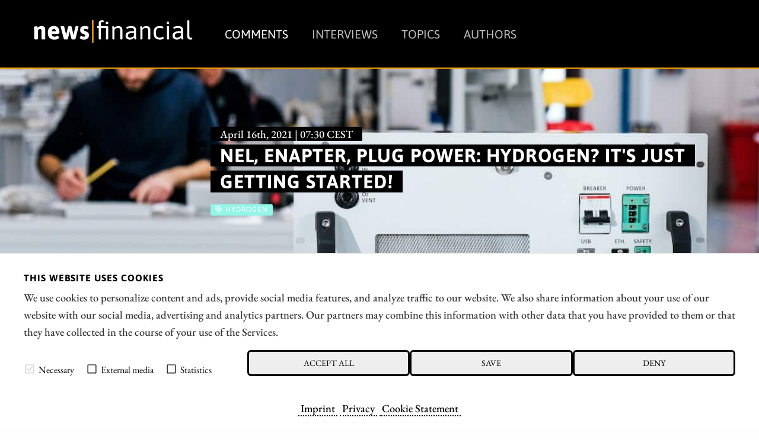

--- FILE ---
content_type: text/html; charset=UTF-8
request_url: https://news.financial/comments/nel-enapter-plug-power-hydrogen-it-s-just-getting-started
body_size: 11206
content:




<!doctype html>
<html class="no-js" lang="en">
<head>
    <meta charset="utf-8" />
    <meta http-equiv="x-ua-compatible" content="ie=edge">
    <meta name="viewport" content="width=device-width, initial-scale=1.0" />
    <meta name="robots" content="max-image-preview:large">
  
    <title>NEL, Enapter, Plug Power: Hydrogen? It&#039;s just getting started!</title>

    

<script src="/assets/build/runtime.js"></script>
<link rel="stylesheet" href="/assets/build/apaton-nf.css">
<script src="/assets/build/apaton-nf.js"></script>


<script type="text/javascript">
    if (
        /Safari/.test(navigator.userAgent)
        && !/Chrome/.test(navigator.userAgent)
        && (('ontouchstart' in window) || window.DocumentTouch && document instanceof DocumentTo)
    ){
        var head  = document.getElementsByTagName('head')[0];
        var link  = document.createElement('link');
        link.rel  = 'stylesheet';
        link.type = 'text/css';
        link.href = '/assets/default/css/safari-ios.css';
        head.appendChild(link);
    }

    
</script>
    
<link rel="apple-touch-icon" sizes="57x57" href="/assets/favicons/apple-touch-icon-57x57.png">
<link rel="apple-touch-icon" sizes="60x60" href="/assets/favicons/apple-touch-icon-60x60.png">
<link rel="apple-touch-icon" sizes="72x72" href="/assets/favicons/apple-touch-icon-72x72.png">
<link rel="apple-touch-icon" sizes="76x76" href="/assets/favicons/apple-touch-icon-76x76.png">
<link rel="apple-touch-icon" sizes="114x114" href="/assets/favicons/apple-touch-icon-114x114.png">
<link rel="apple-touch-icon" sizes="120x120" href="/assets/favicons/apple-touch-icon-120x120.png">
<link rel="apple-touch-icon" sizes="144x144" href="/assets/favicons/apple-touch-icon-144x144.png">
<link rel="apple-touch-icon" sizes="152x152" href="/assets/favicons/apple-touch-icon-152x152.png">
<link rel="apple-touch-icon" sizes="180x180" href="/assets/favicons/apple-touch-icon-180x180.png">

<link rel="icon" type="image/png" sizes="192x192"  href="/assets/favicons/android-icon-192x192.png">
<link rel="icon" type="image/png" sizes="32x32" href="/assets/favicons/favicon-32x32.png">
<link rel="icon" type="image/png" sizes="96x96" href="/assets/favicons/favicon-96x96.png">
<link rel="icon" type="image/png" sizes="16x16" href="/assets/favicons/favicon-16x16.png">

<meta name="msapplication-TileColor" content="#ffffff">
<meta name="msapplication-TileImage" content="/assets/favicons/mstile-310x310.png">

<meta name="theme-color" content="#ffffff">    
    
            <meta name="robots" content="index, follow">
    
            <meta name="description" content="If you look at the prices of selected hydrogen stocks, you might think the hype is over. But the big players in the industry are only now jumping on the bandwagon. Bosch, for example, has decided to really take off with fuel cells for trucks. The aim is to establish the technology in China. Here, a large market is waiting, which could also be groundbreaking for other sales markets. Specialized companies from the hydrogen sector could profit from this - after all, large industrial companies such as Bosch are always interested in new technology." />
        
    <meta property="og:type"        content="website" />
    <meta property="og:site_name"   content="news|financial" />
    <meta property="og:title"       content="NEL, Enapter, Plug Power: Hydrogen? It's just getting started!">
    <meta property="og:url"         content="https://news.financial/comments/nel-enapter-plug-power-hydrogen-it-s-just-getting-started" />
    <meta property="og:description" content="If you look at the prices of selected hydrogen stocks, you might think the hype is over. But the big players in the industry are only now jumping on the bandwagon. Bosch, for example, has decided to really take off with fuel cells for trucks. The aim is to establish the technology in China. Here, a large market is waiting, which could also be groundbreaking for other sales markets. Specialized companies from the hydrogen sector could profit from this - after all, large industrial companies such as Bosch are always interested in new technology.">

    <link href="https://news.financial/media/plugins/schokoladenseite/kirby-cookie-plugin/css/cookiebar.css" rel="stylesheet">
    
            <meta property="og:image" content="https://news.financial/media/pages/comments/nel-enapter-plug-power-hydrogen-it-s-just-getting-started/2be906eea9-1756998658/enapter.jpg">
    
            
        
    <script data-nscript="beforeInteractive">
        function getCookie(key) {
            var keyValue = document.cookie.match('(^|;) ?' + key + '=([^;]*)(;|$)');
            return keyValue ? keyValue[2] : null;
        }
        if (getCookie('schokocookies') != null) {
            document.documentElement.setAttribute('data-cookie', 'no')
        }
    </script>
</head>
<body id="top" name="top">

<script>
		

	var cookiebarConfig = {
		domain: 'news.financial',
		cookieGroups: {
							media: {
					cookies: {
												googleMaps: {
							activateLabel: 'Activate map!*',
							activateText: '*By clicking on the button, you activate the map. By activating the map, a connection to Google is established and personal data is transmitted. Cookies are also stored. More information in our <a href="https://news.financial/privacy">Privacy</a>.',
						},
																		youtube: {
							activateLabel: 'Activate video!*',
							activateText: '*By clicking on the button, you activate the video. By activating the video, a connection to Google is established and personal data is transmitted. Cookies are also stored. More information in our <a href="https://news.financial/privacy">Privacy</a>.',
						},
											}
				},
										statistic: {
					cookies: {
													analytics: {
								gaProperty: 'G-T675TBTGLX',
							}
																	}
				}
					}
	}
</script>

<div id="cookieChoiceInfo" aria-hidden="true">
	<div class="row">
		<div class="row-intro">
			<h2>THIS WEBSITE USES COOKIES</h2>
			<p>We use cookies to personalize content and ads, provide social media features, and analyze traffic to our website. We also share information about your use of our website with our social media, advertising and analytics partners. Our partners may combine this information with other data that you have provided to them or that they have collected in the course of your use of the Services.</p>
		</div>
		<div class="row-selection">
			<div class="col-checkboxes">
				<span class="cookie-checkbox "><i role="checkbox" aria-checked="true" aria-label="Necessary (not deselectable)" tabindex="0" class="icon-checkbox icon-checkbox-selected icon-checkbox-disabled" data-cookieselection="system"></i>Necessary</span>
									<span class="cookie-checkbox "><i role="checkbox" aria-checked="false" aria-label="External media" tabindex="0" class="icon-checkbox" data-cookieselection="media"></i>External media</span>
													<span class="cookie-checkbox "><i role="checkbox" aria-checked="false" aria-label="Statistics" tabindex="0" class="icon-checkbox" data-cookieselection="statistic"></i>Statistics</span>
							</div>
			<div class="col-buttons">
				<div class="col-btn-all">
					<button class="btn-secondary cookie-btn cookie-btn-all" data-cookieselection="system,media,statistic">Accept all</a>
				</div>
				<div class="col-btn-save">
					<button class="btn-secondary cookie-btn cookie-btn-save" data-cookieselection="system">Save</a>
				</div>
				<div class="col-btn-close">
					<button class="btn-secondary cookie-btn cookie-btn-close" data-cookieselection="system">Deny</a>
				</div>
			</div>
		</div>
		<div class="row-links">
			<div class="mobile-grid-100 text-center">
				<p>
											<a href="https://news.financial/imprint">Imprint</a>
																<a href="https://news.financial/privacy">Privacy</a>
																<a href="https://news.financial/cookie-statement">Cookie Statement</a>
									</p>
			</div>
		</div>
	</div>
</div>

<div class="off-canvas-wrapper">
    <div class="mobile-nav off-canvas position-right" id="offCanvasTop1" data-off-canvas>

        <p class="text-right">
            <a data-close href="#">Close menu <i aria-label="Close menu" class="fas fa-times-circle"></i></a>
        </p>

        <hr />

        <ul class="main-nav">
            
	<li class="active">
	    <a href="https://news.financial/comments">Comments</a>
	</li>
	<li >
	    <a href="https://news.financial/interviews">Interviews</a>
	</li>
	<li >
	    <a href="https://news.financial/topics">Topics</a>
	</li>
	<li >
	    <a href="https://news.financial/authors">Authors</a>
	</li>
        </ul>

        <hr />

        <ul>
            
<li><a href="/imprint">Imprint</a></li>
<li><a href="/privacy">Privacy</a></li>
<li><a href="/conflict-of-interests-risk-note">Conflict of interests & risk note</a></li>
<li><a href="/terms-of-use">Terms of use</a></li>        </ul>

        <hr />

    </div>

    <div class="off-canvas-content" data-off-canvas-content>
        <header>
            <div class="row">
                <div class="columns small-6 medium-4 large-3">
                    <a class="simple" href="/"><img src="/assets/img/logo.svg" alt="news|financial Logo" /></a>
                </div>

                <div class="columns large-9 show-for-large">
                    <ul class="main-nav ">
                        
	<li class="active">
	    <a href="https://news.financial/comments">Comments</a>
	</li>
	<li >
	    <a href="https://news.financial/interviews">Interviews</a>
	</li>
	<li >
	    <a href="https://news.financial/topics">Topics</a>
	</li>
	<li >
	    <a href="https://news.financial/authors">Authors</a>
	</li>
                    </ul>
                    &nbsp;
                </div>

                <div class="columns small-6 medium-8 hide-for-large text-right">
                    <i class="fas fa-2x fa-bars" data-toggle="offCanvasTop1"></i>
                </div>

            </div>
        </header>
<main>

	<article>
        <div class="motive" style="background-image: url('https://news.financial/media/pages/comments/nel-enapter-plug-power-hydrogen-it-s-just-getting-started/2be906eea9-1756998658/enapter-1920x-q80.jpg')">
			<section>
	    		<div class="row">
	        		<div class="columns large-9 large-offset-3">
	        			<p class="interview_with">April 16th, 2021 | 07:30 CEST</p>
	            		<div style="padding: 0 0 1rem 1rem;">
	            			<h1>
																	NEL, Enapter, Plug Power: Hydrogen? It&#039;s just getting started!															</h1>
	            		</div>
	            		
	            		
<ul class="tags">
    	<li class="hydrogen" style="background-color: #93f6e6; ">
  		<i class="fa fa-tag" aria-hidden="true"></i> Hydrogen  	</li>
  </ul>	            		
	            	</div>
	            </div>
	        </section>
	    </div>

        
    <div class="c1" style="margin: 0; font-size: 0.75rem; padding: 0.2rem 0 0 0;">
        <div class="row">
            <div class="columns text-right">
                Photo credits:
                Enapter            </div>
        </div>
    </div>

	    <section class="c2" id="newsletterPre">
            <div class="row">
    			<div class="columns large-offset-3 large-9">

											<p>If you look at the prices of selected hydrogen stocks, you might think the hype is over. But the big players in the industry are only now jumping on the bandwagon. Bosch, for example, has decided to really take off with fuel cells for trucks. The aim is to establish the technology in China. Here, a large market is waiting, which could also be groundbreaking for other sales markets. Specialized companies from the hydrogen sector could profit from this - after all, large industrial companies such as Bosch are always interested in new technology.</p>					   					

   					<p class="date">
					   	<i class="fas fa-clock"></i>
						time to read:						<strong>3 minutes</strong>
						
            			| <i class="fa fa-user-circle" aria-hidden="true"></i>
						Author:

            			 
					        
                                                            <a href="https://news.financial/authors/nico-popp">Nico Popp</a>
                            					    
						<br /> ISIN:
																										NO0010081235													,							DE000A255G02													,							US72919P2020						
            		</p>
    			</div>
    		</div>
    	</section>

        
		<section>
		    <div class="row">
		        <div class="columns large-9 large-offset-3 end">
					<h2>Table of contents:</h2>
		            <div class="toc">
                        <ul data-toc="#mainContent" data-toc-headings="h2,h3,h4"></ul>
                    </div>
		        </div>
		    </div>

		    <hr />

		    <div class="row">

		        <div class="columns large-3">
		        	
	<div class="quote shadow ">
		<div class="row collapse">
			
							<div class="columns small-3 medium-2 large-12 text-center">
					<img class="face face-small" src="https://news.financial/media/pages/interviews/enapter-ag-ceo-and-founder-sebastian-justus-schmidt-on-the-future-of-hydrogen/ba929ccbd4-1756998662/1-sebastian-justus-schmidt-54x54-crop-q85.png" alt="Sebastian-Justus Schmidt, CEO and Founder, Enapter AG" title="Sebastian-Justus Schmidt, CEO and Founder, Enapter AG" />
				</div>
						
			<div class="columns small-9 medium-10 large-12">
				<blockquote>
					"[...] Why should a modular electrolyzer cost more than a motorcycle? [...]"
					<cite>
						Sebastian-Justus Schmidt,
						CEO and Founder,
						Enapter AG					</cite>
				</blockquote>

									<p>
						<i class="fa fa-arrow-circle-right" aria-hidden="true"></i>
						<a href="https://news.financial/interviews/enapter-ag-ceo-and-founder-sebastian-justus-schmidt-on-the-future-of-hydrogen">Full interview</a>
					</p>
							</div>
		</div>
	</div>
	
                    &nbsp;
                    <div class="show-for-large">
                        <p class="text-center">Author</p>
                        
						    <div class="text-center">
        <div class="text-center">
    <a class="simple" href="https://news.financial/authors/nico-popp">
        <img class="face" src="https://news.financial/media/pages/authors/nico-popp/7cce7e1306-1756998662/nico-popp-118x118-crop-q80.jpg" alt="Nico Popp" title="Nico Popp" />

    </a>
</div>    </div>

<h2 class="text-center">
    <a title="Nico Popp" href="https://news.financial/authors/nico-popp">Nico Popp</a>
</h2>

<p><p>At home in Southern Germany, the passionate stock exchange expert has been accompanying the capital markets for about twenty years. With a soft spot for smaller companies, he is constantly on the lookout for exciting investment stories.</p></p>

<p><a title="Nico Popp" href="https://news.financial/authors/nico-popp">About the author</a></p>

<hr class="show-for-small-only" />
						
<hr />

<h2 class="text-center">Tag cloud</h2>


<ul class="tags">
                    <li>
        <a href="/comments/tag:Hydrogen"><i class="fa fa-tag" aria-hidden="true"></i> Hydrogen</a>
    </li>
                <li>
        <a href="/comments/tag:greenhydrogen"><i class="fa fa-tag" aria-hidden="true"></i> greenhydrogen</a>
    </li>
                <li>
        <a href="/comments/tag:renewableenergy"><i class="fa fa-tag" aria-hidden="true"></i> renewableenergy</a>
    </li>
                <li>
        <a href="/comments/tag:Fuelcells"><i class="fa fa-tag" aria-hidden="true"></i> Fuelcells</a>
    </li>
                <li>
        <a href="/comments/tag:SMR"><i class="fa fa-tag" aria-hidden="true"></i> SMR</a>
    </li>
                <li>
        <a href="/comments/tag:royalties"><i class="fa fa-tag" aria-hidden="true"></i> royalties</a>
    </li>
                <li>
        <a href="/comments/tag:financing"><i class="fa fa-tag" aria-hidden="true"></i> financing</a>
    </li>
                <li>
        <a href="/comments/tag:dividends"><i class="fa fa-tag" aria-hidden="true"></i> dividends</a>
    </li>
                <li>
        <a href="/comments/tag:Sustainability"><i class="fa fa-tag" aria-hidden="true"></i> Sustainability</a>
    </li>
                <li>
        <a href="/comments/tag:CO2"><i class="fa fa-tag" aria-hidden="true"></i> CO2</a>
    </li>
                <li>
        <a href="/comments/tag:cleantech"><i class="fa fa-tag" aria-hidden="true"></i> cleantech</a>
    </li>
                <li>
        <a href="/comments/tag:decarbonization"><i class="fa fa-tag" aria-hidden="true"></i> decarbonization</a>
    </li>
                <li>
        <a href="/comments/tag:Mining"><i class="fa fa-tag" aria-hidden="true"></i> Mining</a>
    </li>
                <li>
        <a href="/comments/tag:PGEs"><i class="fa fa-tag" aria-hidden="true"></i> PGEs</a>
    </li>
                <li>
        <a href="/comments/tag:Gold"><i class="fa fa-tag" aria-hidden="true"></i> Gold</a>
    </li>
                <li>
        <a href="/comments/tag:Silver"><i class="fa fa-tag" aria-hidden="true"></i> Silver</a>
    </li>
                <li>
        <a href="/comments/tag:Commodities"><i class="fa fa-tag" aria-hidden="true"></i> Commodities</a>
    </li>
                <li>
        <a href="/comments/tag:CriticalMetals"><i class="fa fa-tag" aria-hidden="true"></i> CriticalMetals</a>
    </li>
                <li>
        <a href="/comments/tag:Defense"><i class="fa fa-tag" aria-hidden="true"></i> Defense</a>
    </li>
                <li>
        <a href="/comments/tag:Automotive"><i class="fa fa-tag" aria-hidden="true"></i> Automotive</a>
    </li>
            </ul>

						<hr />

<h2 class="text-center">Shares cloud</h2>


<ul class="tags">
                        <li>
        <a href="/comments/isin:NO0010081235"><i class="fa fa-tag" aria-hidden="true"></i>
            NEL ASA NK-_20        </a>
    </li>
                    <li>
        <a href="/comments/isin:CA32057N1042"><i class="fa fa-tag" aria-hidden="true"></i>
            First Hydrogen Corp.        </a>
    </li>
                    <li>
        <a href="/comments/isin:US02156V1098"><i class="fa fa-tag" aria-hidden="true"></i>
            OKLO INC        </a>
    </li>
                    <li>
        <a href="/comments/isin:US72919P2020"><i class="fa fa-tag" aria-hidden="true"></i>
            PLUG POWER INC. DL-_01        </a>
    </li>
                    <li>
        <a href="/comments/isin:CA75527Q1081"><i class="fa fa-tag" aria-hidden="true"></i>
            RE ROYALTIES LTD        </a>
    </li>
                    <li>
        <a href="/comments/isin:US1844991018"><i class="fa fa-tag" aria-hidden="true"></i>
            CLEAN ENERGY FUELS CORP.        </a>
    </li>
                    <li>
        <a href="/comments/isin:CA14116K4046"><i class="fa fa-tag" aria-hidden="true"></i>
            CARBON STREAMING CORPORATION        </a>
    </li>
                    <li>
        <a href="/comments/isin:CA15957L1040"><i class="fa fa-tag" aria-hidden="true"></i>
            CHAR Technologies Ltd.        </a>
    </li>
                    <li>
        <a href="/comments/isin:CA73929R1055"><i class="fa fa-tag" aria-hidden="true"></i>
            POWER METALLIC MINES INC.        </a>
    </li>
                    <li>
        <a href="/comments/isin:CA06849F1080"><i class="fa fa-tag" aria-hidden="true"></i>
            BARRICK MINING CORPORATION        </a>
    </li>
                    <li>
        <a href="/comments/isin:DE000TKMS001"><i class="fa fa-tag" aria-hidden="true"></i>
            TKMS AG & CO KGAA        </a>
    </li>
                    <li>
        <a href="/comments/isin:AT0000A3FW25"><i class="fa fa-tag" aria-hidden="true"></i>
            STEYR MOTORS AG        </a>
    </li>
                    <li>
        <a href="/comments/isin:DE0006305006"><i class="fa fa-tag" aria-hidden="true"></i>
            DEUTZ AG O.N.        </a>
    </li>
                    <li>
        <a href="/comments/isin:CA8280611010"><i class="fa fa-tag" aria-hidden="true"></i>
            SILVER NORTH RESOURCES LTD        </a>
    </li>
                    <li>
        <a href="/comments/isin:CA0369271014"><i class="fa fa-tag" aria-hidden="true"></i>
            ANTIMONY RESOURCES CORP        </a>
    </li>
                    <li>
        <a href="/comments/isin:CA0115321089"><i class="fa fa-tag" aria-hidden="true"></i>
            ALAMOS GOLD (NEW)        </a>
    </li>
                    <li>
        <a href="/comments/isin:CA23347H1064"><i class="fa fa-tag" aria-hidden="true"></i>
            DRC GOLD CORP.        </a>
    </li>
                    <li>
        <a href="/comments/isin:GB0007188757"><i class="fa fa-tag" aria-hidden="true"></i>
            RIO TINTO PLC LS-_10        </a>
    </li>
                    <li>
        <a href="/comments/isin:CA0203987072"><i class="fa fa-tag" aria-hidden="true"></i>
            ALMONTY INDUSTRIES INC.        </a>
    </li>
                    <li>
        <a href="/comments/isin:DE0007030009"><i class="fa fa-tag" aria-hidden="true"></i>
            RHEINMETALL AG        </a>
    </li>
            </ul>                    </div>
		        </div>

		        <div class="columns large-9 end">     
		            
		            <div class="content" id="mainContent">
		            	
						
						<div class="show-for-large" style="margin-bottom: 1rem;">
							
<section>
    <div class="row collapse">
        <div class="smIconsWrap">

            <a  class="tg"
                target="_blank"
                rel="noopener"
                href="https://t.me/news_financial_en">
                <i class="fab fa-telegram"></i>
            </a>

            <a  class="tw"
                target="_blank"
                rel="noopener"
                href="http://twitter.com/share?text=NEL%2C%20Enapter%2C%20Plug%20Power%3A%20Hydrogen%3F%20It%27s%20just%20getting%20started%21&url=https%3A%2F%2Fnews.financial%2Fcomments%2Fnel-enapter-plug-power-hydrogen-it-s-just-getting-started&hashtags=Hydrogen">
                <i class="fab fa-twitter"></i>
            </a>

            <a  class="fb"
                target="_blank"
                rel="noopener"
                href="http://www.facebook.com/sharer.php?u=https%3A%2F%2Fnews.financial%2Fcomments%2Fnel-enapter-plug-power-hydrogen-it-s-just-getting-started">
                <i class="fab fa-facebook"></i>
            </a>

            <a  class="wa"
                href="whatsapp://send?text=https%3A%2F%2Fnews.financial%2Fcomments%2Fnel-enapter-plug-power-hydrogen-it-s-just-getting-started?utm_source=whatsapp&amp;utm_medium=sharebutton&amp;utm_campaign=whatsapp">
                <i class="fab fa-whatsapp"></i>
            </a>

            <a  class="rd"
                target="_blank"
                rel="noopener"
                href="http://www.reddit.com/submit?title=NEL%2C%20Enapter%2C%20Plug%20Power%3A%20Hydrogen%3F%20It%27s%20just%20getting%20started%21&url=https%3A%2F%2Fnews.financial%2Fcomments%2Fnel-enapter-plug-power-hydrogen-it-s-just-getting-started&hashtags=Hydrogen">
                <i class="fab fa-reddit-alien"></i>
            </a>

            <a  class="ln"
                target="_blank"
                rel="noopener"
                href="https://www.linkedin.com/shareArticle?mini=true&url=https%3A%2F%2Fnews.financial%2Fcomments%2Fnel-enapter-plug-power-hydrogen-it-s-just-getting-started&summary=NEL%2C+Enapter%2C+Plug+Power%3A+Hydrogen%3F+It%27s+just+getting+started%21">
                <i class="fab fa-linkedin-in"></i>
            </a>

            <a  class="xi"
                target="_blank"
                rel="noopener"
                href="https://www.xing.com/spi/shares/new?url=https%3A%2F%2Fnews.financial%2Fcomments%2Fnel-enapter-plug-power-hydrogen-it-s-just-getting-started">
                <i class="fab fa-xing"></i>
            </a>

            <a  class="po"
                target="_blank"
                rel="noopener"
                href="https://widgets.getpocket.com/v1/popup?url=https%3A%2F%2Fnews.financial%2Fcomments%2Fnel-enapter-plug-power-hydrogen-it-s-just-getting-started">
                <i class="fab fa-get-pocket"></i>
            </a>

            <a  class="ml"
                target="_blank"
                href="mailto:?subject=NEL%2C%20Enapter%2C%20Plug%20Power%3A%20Hydrogen%3F%20It%27s%20just%20getting%20started%21&amp;body=https://news.financial/comments/nel-enapter-plug-power-hydrogen-it-s-just-getting-started">
                <i class="fas fa-envelope"></i>
            </a>


            <a  class="rs show-for-large"
                target="_blank"
                href="./rss">
                <i class="fas fa-rss"></i>
            </a>

            <a  class="ho"
                href="/">
                <i class="fas fa-home"></i>
            </a>

        </div>


    </div>
</section>
						</div>

						<h2>NEL: Here, calm has returned</h2>
<p>The Norwegian company NEL offers everything to do with the production, transport and storage of hydrogen. The stock completed an impressive rally in 2020, rising from a penny stock to over EUR 3.30. <strong>After that, a correction set in, which has now lasted several months. The share is currently trading at under EUR 2.50.</strong> In recent weeks, voices have repeatedly been raised describing the NEL share as technically battered. Indeed, the air is out of NEL for the time being. However, this can change quickly as soon as the market again focuses on the latest developments around hydrogen.</p>
<p>While electromobility seems to have gained acceptance for passenger cars, this by no means spells the end for hydrogen - on the contrary. It is now clear that large vehicles will be powered by fuel cells in the future. These include not only trucks but also ships. NEL has already entered into cooperation agreements with the Mitsubishi and Hyundai conglomerates. NEL is also well-positioned in the production of green hydrogen using solar energy. <strong>The fact that the share is taking it easy is not a bad sign in the long term. As soon as the fundamental development is right, good opportunities may also arise again for NEL</strong>.</p>
<h2>Enapter: German engineering for cheap green hydrogen</h2>
<p>Enapter is also fundamentally on track. The German company recently entered into a joint venture with the Wilo Group. The goal: to develop cooperations and create synergies between the two companies. Wilo develops pumps and pump systems for building services, water management and industry. For Enapter, the partnership could open up sales markets in the medium term and provide new impetus for products. <strong>Enapter is on the verge of bringing its patented electrolyzer technology into mass production - starting in 2022, 100,000 units are expected to roll off the production line annually. Electrolyzers are used to produce hydrogen</strong>. Enapter is focusing on so-called "green hydrogen," i.e. hydrogen that is fed from renewable energies. The key is that Enapter's electrolyzers can be combined, creating the potential for cost reductions for customers.</p>
<p>The share is currently trading at EUR 21.60. Just weeks ago, the stock was still scratching the target price of EUR 41.70 set by analysts First Berlin in early February. Since Enapter is about to start series production in North Rhine-Westphalia and the recently announced cooperation with Wilo Group has again underscored its ability to become a hydrogen partner for the German industry, investors' opportunities are currently good. <strong>Although the stock could still come under some pressure in the short term, Enapter's product, management and equity story are all right. The German hope for hydrogen is a stock that investors should keep in mind - especially in a phase where prices are coming back</strong>.</p>
<h2>Plug Power: All-rounder hopes for falling prices for green electricity</h2>
<p>Prices have also come back for Plug Power. The hydrogen pioneer focuses on buses and smaller trucks with fuel cells and has a great deal of expertise in this area. In addition, there are numerous cooperations, such as with Linde. The US company can also imagine expanding into Europe to grow even stronger. Earlier this year, the company also announced a joint venture with Renault. <strong>The most important goal for Plug Power, however, is to generate significant sales. To do so, green hydrogen, which the company produces itself, must become cheaper. For Plug Power, this development is a no-brainer due to falling costs for renewable energy</strong>. Whether the technology is competitive in the long term, however, remains to be seen.</p>
<p>However, Plug Power is well-positioned thanks to its diverse activities. The company covers large parts of the value chain associated with hydrogen, from logistics and electrolysis to reverse-engineering. Who will ultimately prevail on the hydrogen market, however, still depends on the costs. Enapter's German competitors expect their technology to deliver significant cost advantages and see themselves better positioned than other companies. <strong>While the jack-of-all-trades Plug Power is valued at almost EUR 12 billion, Enapter is only valued at around EUR 500 million.</strong> Since the key to market power lies primarily in costs, Enapter could be the more attractive choice in the long term.</p>
                        <div class="show-for-large">
							
<section>
    <div class="row collapse">
        <div class="smIconsWrap">

            <a  class="tg"
                target="_blank"
                rel="noopener"
                href="https://t.me/news_financial_en">
                <i class="fab fa-telegram"></i>
            </a>

            <a  class="tw"
                target="_blank"
                rel="noopener"
                href="http://twitter.com/share?text=NEL%2C%20Enapter%2C%20Plug%20Power%3A%20Hydrogen%3F%20It%27s%20just%20getting%20started%21&url=https%3A%2F%2Fnews.financial%2Fcomments%2Fnel-enapter-plug-power-hydrogen-it-s-just-getting-started&hashtags=Hydrogen">
                <i class="fab fa-twitter"></i>
            </a>

            <a  class="fb"
                target="_blank"
                rel="noopener"
                href="http://www.facebook.com/sharer.php?u=https%3A%2F%2Fnews.financial%2Fcomments%2Fnel-enapter-plug-power-hydrogen-it-s-just-getting-started">
                <i class="fab fa-facebook"></i>
            </a>

            <a  class="wa"
                href="whatsapp://send?text=https%3A%2F%2Fnews.financial%2Fcomments%2Fnel-enapter-plug-power-hydrogen-it-s-just-getting-started?utm_source=whatsapp&amp;utm_medium=sharebutton&amp;utm_campaign=whatsapp">
                <i class="fab fa-whatsapp"></i>
            </a>

            <a  class="rd"
                target="_blank"
                rel="noopener"
                href="http://www.reddit.com/submit?title=NEL%2C%20Enapter%2C%20Plug%20Power%3A%20Hydrogen%3F%20It%27s%20just%20getting%20started%21&url=https%3A%2F%2Fnews.financial%2Fcomments%2Fnel-enapter-plug-power-hydrogen-it-s-just-getting-started&hashtags=Hydrogen">
                <i class="fab fa-reddit-alien"></i>
            </a>

            <a  class="ln"
                target="_blank"
                rel="noopener"
                href="https://www.linkedin.com/shareArticle?mini=true&url=https%3A%2F%2Fnews.financial%2Fcomments%2Fnel-enapter-plug-power-hydrogen-it-s-just-getting-started&summary=NEL%2C+Enapter%2C+Plug+Power%3A+Hydrogen%3F+It%27s+just+getting+started%21">
                <i class="fab fa-linkedin-in"></i>
            </a>

            <a  class="xi"
                target="_blank"
                rel="noopener"
                href="https://www.xing.com/spi/shares/new?url=https%3A%2F%2Fnews.financial%2Fcomments%2Fnel-enapter-plug-power-hydrogen-it-s-just-getting-started">
                <i class="fab fa-xing"></i>
            </a>

            <a  class="po"
                target="_blank"
                rel="noopener"
                href="https://widgets.getpocket.com/v1/popup?url=https%3A%2F%2Fnews.financial%2Fcomments%2Fnel-enapter-plug-power-hydrogen-it-s-just-getting-started">
                <i class="fab fa-get-pocket"></i>
            </a>

            <a  class="ml"
                target="_blank"
                href="mailto:?subject=NEL%2C%20Enapter%2C%20Plug%20Power%3A%20Hydrogen%3F%20It%27s%20just%20getting%20started%21&amp;body=https://news.financial/comments/nel-enapter-plug-power-hydrogen-it-s-just-getting-started">
                <i class="fas fa-envelope"></i>
            </a>


            <a  class="rs show-for-large"
                target="_blank"
                href="./rss">
                <i class="fas fa-rss"></i>
            </a>

            <a  class="ho"
                href="/">
                <i class="fas fa-home"></i>
            </a>

        </div>


    </div>
</section>
						</div>

						<div class="hide-for-large">
							<div style="position: fixed; width: 100%; bottom: 0; left: 0;">
								
<section>
    <div class="row collapse">
        <div class="smIconsWrap">

            <a  class="tg"
                target="_blank"
                rel="noopener"
                href="https://t.me/news_financial_en">
                <i class="fab fa-telegram"></i>
            </a>

            <a  class="tw"
                target="_blank"
                rel="noopener"
                href="http://twitter.com/share?text=NEL%2C%20Enapter%2C%20Plug%20Power%3A%20Hydrogen%3F%20It%27s%20just%20getting%20started%21&url=https%3A%2F%2Fnews.financial%2Fcomments%2Fnel-enapter-plug-power-hydrogen-it-s-just-getting-started&hashtags=Hydrogen">
                <i class="fab fa-twitter"></i>
            </a>

            <a  class="fb"
                target="_blank"
                rel="noopener"
                href="http://www.facebook.com/sharer.php?u=https%3A%2F%2Fnews.financial%2Fcomments%2Fnel-enapter-plug-power-hydrogen-it-s-just-getting-started">
                <i class="fab fa-facebook"></i>
            </a>

            <a  class="wa"
                href="whatsapp://send?text=https%3A%2F%2Fnews.financial%2Fcomments%2Fnel-enapter-plug-power-hydrogen-it-s-just-getting-started?utm_source=whatsapp&amp;utm_medium=sharebutton&amp;utm_campaign=whatsapp">
                <i class="fab fa-whatsapp"></i>
            </a>

            <a  class="rd"
                target="_blank"
                rel="noopener"
                href="http://www.reddit.com/submit?title=NEL%2C%20Enapter%2C%20Plug%20Power%3A%20Hydrogen%3F%20It%27s%20just%20getting%20started%21&url=https%3A%2F%2Fnews.financial%2Fcomments%2Fnel-enapter-plug-power-hydrogen-it-s-just-getting-started&hashtags=Hydrogen">
                <i class="fab fa-reddit-alien"></i>
            </a>

            <a  class="ln"
                target="_blank"
                rel="noopener"
                href="https://www.linkedin.com/shareArticle?mini=true&url=https%3A%2F%2Fnews.financial%2Fcomments%2Fnel-enapter-plug-power-hydrogen-it-s-just-getting-started&summary=NEL%2C+Enapter%2C+Plug+Power%3A+Hydrogen%3F+It%27s+just+getting+started%21">
                <i class="fab fa-linkedin-in"></i>
            </a>

            <a  class="xi"
                target="_blank"
                rel="noopener"
                href="https://www.xing.com/spi/shares/new?url=https%3A%2F%2Fnews.financial%2Fcomments%2Fnel-enapter-plug-power-hydrogen-it-s-just-getting-started">
                <i class="fab fa-xing"></i>
            </a>

            <a  class="po"
                target="_blank"
                rel="noopener"
                href="https://widgets.getpocket.com/v1/popup?url=https%3A%2F%2Fnews.financial%2Fcomments%2Fnel-enapter-plug-power-hydrogen-it-s-just-getting-started">
                <i class="fab fa-get-pocket"></i>
            </a>

            <a  class="ml"
                target="_blank"
                href="mailto:?subject=NEL%2C%20Enapter%2C%20Plug%20Power%3A%20Hydrogen%3F%20It%27s%20just%20getting%20started%21&amp;body=https://news.financial/comments/nel-enapter-plug-power-hydrogen-it-s-just-getting-started">
                <i class="fas fa-envelope"></i>
            </a>


            <a  class="rs show-for-large"
                target="_blank"
                href="./rss">
                <i class="fas fa-rss"></i>
            </a>

            <a  class="ho"
                href="/">
                <i class="fas fa-home"></i>
            </a>

        </div>


    </div>
</section>
							</div>
						</div>
						
                    </div>

					
<hr />

<h4>Conflict of interest</h4>
<p>Pursuant to §85 of the German Securities Trading Act (WpHG), we point out that Apaton Finance GmbH as well as partners, authors or employees of Apaton Finance GmbH (hereinafter referred to as "Relevant Persons") may in the future hold shares or other financial instruments of the mentioned companies or will bet on rising or falling on rising or falling prices and therefore a conflict of interest may arise in the future. conflict of interest may arise in the future. The Relevant Persons reserve the shares or other financial instruments of the company at any time (hereinafter referred to as the company at any time (hereinafter referred to as a "Transaction"). "Transaction"). Transactions may under certain circumstances influence the respective price of the shares or other financial instruments of the of the Company.</p>
<p>Furthermore, Apaton Finance GmbH reserves the right to enter into future relationships with the company or with third parties in relation to reports on the company. with regard to reports on the company, which are published within the scope of the Apaton Finance GmbH as well as in the social media, on partner sites or in e-mails, on partner sites or in e-mails. The above references to existing conflicts of interest apply apply to all types and forms of publication used by Apaton Finance GmbH uses for publications on companies. </p>
<h4>Risk notice</h4>
<p>Apaton Finance GmbH offers editors, agencies and companies the opportunity to publish commentaries, interviews, summaries, news and etc. on news.financial. These contents serve information for readers and does not constitute a call to action or recommendations, neither explicitly nor implicitly. implicitly, they are to be understood as an assurance of possible price be understood. The contents do not replace individual professional investment advice and do not constitute an offer to sell the share(s) offer to sell the share(s) or other financial instrument(s) in question, nor is it an nor an invitation to buy or sell such.</p>
<p>The content is expressly not a financial analysis, but rather financial analysis, but rather journalistic or advertising texts. Readers or users who make investment decisions or carry out transactions on the basis decisions or transactions on the basis of the information provided here act completely at their own risk. There is no contractual relationship between between Apaton Finance GmbH and its readers or the users of its offers. users of its offers, as our information only refers to the company and not to the company, but not to the investment decision of the reader or user. or user.</p>
<p>The acquisition of financial instruments entails high risks that can lead to the total loss of the capital invested. The information published by Apaton Finance GmbH and its authors are based on careful research on careful research, nevertheless no liability for financial losses financial losses or a content guarantee for topicality, correctness, adequacy and completeness of the contents offered here. contents offered here. Please also note our <a href="https://news.financial/terms-of-use">Terms of use</a>.</p>                    
                    <div class="hide-for-large">
                        <hr />
                        <p class="text-center">Der Autor</p>
                            <div class="text-center">
        <div class="text-center">
    <a class="simple" href="https://news.financial/authors/nico-popp">
        <img class="face" src="https://news.financial/media/pages/authors/nico-popp/7cce7e1306-1756998662/nico-popp-118x118-crop-q80.jpg" alt="Nico Popp" title="Nico Popp" />

    </a>
</div>    </div>

<h2 class="text-center">
    <a title="Nico Popp" href="https://news.financial/authors/nico-popp">Nico Popp</a>
</h2>

<p><p>At home in Southern Germany, the passionate stock exchange expert has been accompanying the capital markets for about twenty years. With a soft spot for smaller companies, he is constantly on the lookout for exciting investment stories.</p></p>

<p><a title="Nico Popp" href="https://news.financial/authors/nico-popp">About the author</a></p>

<hr class="show-for-small-only" />                    </div>

		        </div>
		    </div>

		    	    </section>

	</article>

</main>


	<hr />

	<section>
	    <div class="row">
	        <div class="columns"> 
	        	<h2 class="text-center" style="font-size: 1.5rem; font-weight: 300; padding: 2rem 0 2rem 0;">Related comments:</h2>
	        	
	        			        	

<div class="row">

	<div class="columns medium-3">
					<p><a class="simple" href="https://news.financial/comments/stress-test-nuclear-power-instead-of-hydrogen-caution-advised-with-nel-asa-first-hydrogen-oklo-and-plug-power">
				<img src="https://news.financial/media/pages/comments/stress-test-nuclear-power-instead-of-hydrogen-caution-advised-with-nel-asa-first-hydrogen-oklo-and-plug-power/441b4bf580-1769459106/0-firsthydrogen-600x400-crop-q30.jpg" />
			</a></p>
			</div>

	<div class="columns medium-9">
		<p class="date">
			<i class="fa fa-calendar"></i>
			
			Commented by André Will-Laudien			on January 27th, 2026 | 07:35 CET		</p>

					<h2><a href="https://news.financial/comments/stress-test-nuclear-power-instead-of-hydrogen-caution-advised-with-nel-asa-first-hydrogen-oklo-and-plug-power">Stress test: Nuclear power instead of hydrogen? Caution advised with Nel ASA, First Hydrogen, Oklo, and Plug Power</a></h2>
				
		
<ul class="tags">
    	<li class="hydrogen" style="background-color: #93f6e6; ">
  		<i class="fa fa-tag" aria-hidden="true"></i> Hydrogen  	</li>
    	<li class="greenhydrogen" style="background-color: #c0bd13; ">
  		<i class="fa fa-tag" aria-hidden="true"></i> greenhydrogen  	</li>
    	<li class="renewableenergy" style="background-color: #d623cb; ">
  		<i class="fa fa-tag" aria-hidden="true"></i> renewableenergy  	</li>
    	<li class="fuelcells" style="background-color: #189be3; ">
  		<i class="fa fa-tag" aria-hidden="true"></i> Fuelcells  	</li>
    	<li class="smr" style="background-color: #c7ae0a; ">
  		<i class="fa fa-tag" aria-hidden="true"></i> SMR  	</li>
  </ul>
					<p>"Drill, baby, drill" – that is the loud cry coming from the White House. For the Trump administration, that means quick approvals and a capital-intensive push for fossil fuels. However, it currently seems unclear what will happen with alternative energies. Some of the funds from the Inflation Reduction Act (IRA) passed by the previous administration under Joe Biden have not been paid out, and hoped-for public contracts in line with the Paris Climate Agreement are now obsolete due to the absence of the US. However, the shift away from alternative energies has not been communicated very clearly. After all, there is a large following for ESG-compliant energy models, with nuclear energy in particular becoming socially acceptable again as a net-zero source. Where should investors prick up their ears?</p>		

		<a href="https://news.financial/comments/stress-test-nuclear-power-instead-of-hydrogen-caution-advised-with-nel-asa-first-hydrogen-oklo-and-plug-power" class="button">Read</a>
	</div>
</div>

<hr />							        	

<div class="row">

	<div class="columns medium-3">
					<p><a class="simple" href="https://news.financial/comments/2026-the-comeback-of-hydrogen-stocks-now-it-is-substance-that-counts-not-hype-the-hidden-potential-of-dynacert-ballard-power-and-vw">
				<img src="https://news.financial/media/pages/comments/2026-the-comeback-of-hydrogen-stocks-now-it-is-substance-that-counts-not-hype-the-hidden-potential-of-dynacert-ballard-power-and-vw/ac1273c57e-1769359557/0-dynacert-600x400-crop-q30.jpg" />
			</a></p>
			</div>

	<div class="columns medium-9">
		<p class="date">
			<i class="fa fa-calendar"></i>
			
			Commented by Carsten Mainitz			on January 26th, 2026 | 07:35 CET		</p>

					<h2><a href="https://news.financial/comments/2026-the-comeback-of-hydrogen-stocks-now-it-is-substance-that-counts-not-hype-the-hidden-potential-of-dynacert-ballard-power-and-vw">2026 &ndash; The comeback of hydrogen stocks: Now it is substance that counts, not hype! The hidden potential of dynaCERT, Ballard Power, and VW</a></h2>
				
		
<ul class="tags">
    	<li class="hydrogen" style="background-color: #93f6e6; ">
  		<i class="fa fa-tag" aria-hidden="true"></i> Hydrogen  	</li>
    	<li class="greentech" style="background-color: #3033b5; ">
  		<i class="fa fa-tag" aria-hidden="true"></i> GreenTech  	</li>
    	<li class="greenhydrogen" style="background-color: #c0bd13; ">
  		<i class="fa fa-tag" aria-hidden="true"></i> greenhydrogen  	</li>
    	<li class="cleantech" style="background-color: #9f7f85; ">
  		<i class="fa fa-tag" aria-hidden="true"></i> cleantech  	</li>
    	<li class="electromobility" style="background-color: #c0bdf4; ">
  		<i class="fa fa-tag" aria-hidden="true"></i> Electromobility  	</li>
  </ul>
					<p>For years, hydrogen stocks were considered the promise of the future. The hype was followed by a hangover. Valuations have fallen sharply, and after a phase of exaggerated expectations, the focus is now shifting to robust business models and industrial scaling. dynaCERT stands out with its innovative bridge technology that meets high environmental standards. Its ready-to-use solutions for reducing emissions are convincing more and more customers from industry. As an established player, Ballard Power is driving the further development of fuel cells in heavy-duty transport. Volkswagen is taking a different approach. A few days ago, the automaker published key data for the past fiscal year, which came as a positive surprise.</p>		

		<a href="https://news.financial/comments/2026-the-comeback-of-hydrogen-stocks-now-it-is-substance-that-counts-not-hype-the-hidden-potential-of-dynacert-ballard-power-and-vw" class="button">Read</a>
	</div>
</div>

<hr />							        	

<div class="row">

	<div class="columns medium-3">
					<p><a class="simple" href="https://news.financial/comments/the-new-hydrogen-turbo-how-plug-power-first-hydrogen-and-nel-asa-are-benefiting-from-the-ai-boom">
				<img src="https://news.financial/media/pages/comments/the-new-hydrogen-turbo-how-plug-power-first-hydrogen-and-nel-asa-are-benefiting-from-the-ai-boom/2f2dfffb69-1769100326/0-firsthydrogen-600x400-crop-q30.jpg" />
			</a></p>
			</div>

	<div class="columns medium-9">
		<p class="date">
			<i class="fa fa-calendar"></i>
			
			Commented by Armin Schulz			on January 23rd, 2026 | 07:10 CET		</p>

					<h2><a href="https://news.financial/comments/the-new-hydrogen-turbo-how-plug-power-first-hydrogen-and-nel-asa-are-benefiting-from-the-ai-boom">The new hydrogen turbo: How Plug Power, First Hydrogen, and Nel ASA are benefiting from the AI boom</a></h2>
				
		
<ul class="tags">
    	<li class="hydrogen" style="background-color: #93f6e6; ">
  		<i class="fa fa-tag" aria-hidden="true"></i> Hydrogen  	</li>
    	<li class="greenhydrogen" style="background-color: #c0bd13; ">
  		<i class="fa fa-tag" aria-hidden="true"></i> greenhydrogen  	</li>
    	<li class="renewableenergy" style="background-color: #d623cb; ">
  		<i class="fa fa-tag" aria-hidden="true"></i> renewableenergy  	</li>
    	<li class="energy" style="background-color: #971179; ">
  		<i class="fa fa-tag" aria-hidden="true"></i> Energy  	</li>
    	<li class="fuelcells" style="background-color: #189be3; ">
  		<i class="fa fa-tag" aria-hidden="true"></i> Fuelcells  	</li>
  </ul>
					<p>The course has been set for the hydrogen revolution. Following a consolidation in 2025, clear regulations, groundbreaking production technologies such as SMRs, and entirely new sources of demand, from AI data centers to heavy-duty transport, will drive the market into a new, potentially profitable growth phase. This momentum is now positioning pioneers in the value chain for exceptional opportunities. We analyze the promising strategies of Plug Power, First Hydrogen, and Nel ASA.</p>		

		<a href="https://news.financial/comments/the-new-hydrogen-turbo-how-plug-power-first-hydrogen-and-nel-asa-are-benefiting-from-the-ai-boom" class="button">Read</a>
	</div>
</div>

<hr />										
	        </div>
	    </div>
	</section>


        <footer>
            <div class="row">
                <div class="columns">
                    <p>// news|financial - © 2026</p>		
                </div>
            </div>

            


            <hr />
            <div class="row">
                <div class="columns large-1">
                    <a href="/imprint">Imprint</a>
                </div>
                <div class="columns large-1">
                    <a href="/privacy">Privacy</a>
                </div>
                <div class="columns large-3">
                    <a href="/conflict-of-interests-risk-note">Conflict of interests & risk note</a>
                </div>
				<div class="columns large-2">
                    <a href="/terms-of-use">Terms of use</a>
				</div>
				<div class="columns large-3 end">
					<button class="cookiebannerstart btn">Cookie settings</button>
				</div>
            </div>
        </footer>
    </div>
</div>


<script>
    $( document ).ready(function() {
        $(document).foundation();
    });
</script>

<script src="https://news.financial/media/plugins/schokoladenseite/kirby-cookie-plugin/js/cookiebar.js"></script></body>
</html>


<!--

<table><th></th></table>

-->

<!--

CACHE INFO
Page rendered on:
28.01.2026  03:31:31

-->
